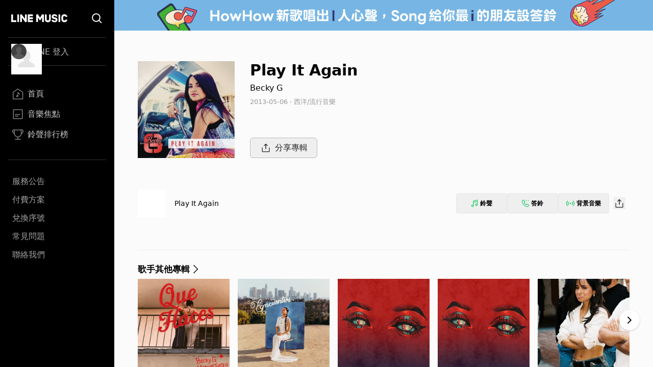

--- FILE ---
content_type: application/javascript; charset=UTF-8
request_url: https://music-tw.line.me/_next/static/tpjaxBumgu9eE4lM1eWGm/_buildManifest.js
body_size: 607
content:
self.__BUILD_MANIFEST=function(s,a,e,t,c,i,r,h){return{__rewrites:{afterFiles:[],beforeFiles:[],fallback:[]},"/":[a,c,i,s,h,e,"static/chunks/pages/index-40151ce97437c9da.js"],"/_error":["static/chunks/pages/_error-074c9246ad05041a.js"],"/album/[albumId]":[a,s,t,e,"static/chunks/pages/album/[albumId]-050b3acf908d70db.js"],"/artist/[artistId]":[a,s,t,e,"static/chunks/pages/artist/[artistId]-fd243376e0a218eb.js"],"/chart":[a,s,h,e,"static/chunks/pages/chart-58ed531dec6bf0ce.js"],"/chart/[chartCode]":[s,t,"static/chunks/pages/chart/[chartCode]-3ca2d77b5333361e.js"],"/health":["static/chunks/pages/health-be9266fdf5c0e5d3.js"],"/list/related-albums":[s,"static/chunks/pages/list/related-albums-481017969c0342a0.js"],"/list/related-playlists":[c,i,s,"static/chunks/pages/list/related-playlists-1a86a407fc8bc4ba.js"],"/magazine":[c,i,s,"static/chunks/pages/magazine-355b8c47df4aca7e.js"],"/magazine/[magazineId]":[s,t,"static/chunks/pages/magazine/[magazineId]-8f5eeab819f3ce62.js"],"/membership":["static/chunks/pages/membership-7e74cd60fd9e61da.js"],"/myMelody":[a,c,s,h,e,"static/chunks/pages/myMelody-d03c065343dba8e9.js"],"/new-albums":[c,i,s,"static/chunks/pages/new-albums-7d25dac6a4673ab9.js"],"/playlist/[playlistId]":[a,s,t,e,"static/chunks/pages/playlist/[playlistId]-b6761a8284ae3248.js"],"/search":[r,"static/chunks/pages/search-9a58205ddb32bbc1.js"],"/search/albums":[r,"static/chunks/pages/search/albums-6207f52ef2496dca.js"],"/search/artists":[r,"static/chunks/pages/search/artists-a3895eeab758134a.js"],"/search/tracks":[r,"static/chunks/pages/search/tracks-31522e75c0b4c30d.js"],"/track/[trackId]":[a,s,t,e,"static/chunks/pages/track/[trackId]-d798c517f4fb1053.js"],"/userConsent":["static/chunks/pages/userConsent-404f7d5353b0dfb7.js"],sortedPages:["/","/_app","/_error","/album/[albumId]","/artist/[artistId]","/chart","/chart/[chartCode]","/health","/list/related-albums","/list/related-playlists","/magazine","/magazine/[magazineId]","/membership","/myMelody","/new-albums","/playlist/[playlistId]","/search","/search/albums","/search/artists","/search/tracks","/track/[trackId]","/userConsent"]}}("static/chunks/490-816e27bc7a5d5c8f.js","static/chunks/976-3bd7d06c31b37083.js","static/css/4df78f2cd73d6b26.css","static/chunks/732-0875df5b8be68da0.js","static/chunks/523-9eaf8fbd24f029b5.js","static/chunks/545-05dd2ab2f3d8321e.js","static/chunks/461-c496747aa94f415f.js","static/chunks/25-c89225a359fe21a2.js"),self.__BUILD_MANIFEST_CB&&self.__BUILD_MANIFEST_CB();